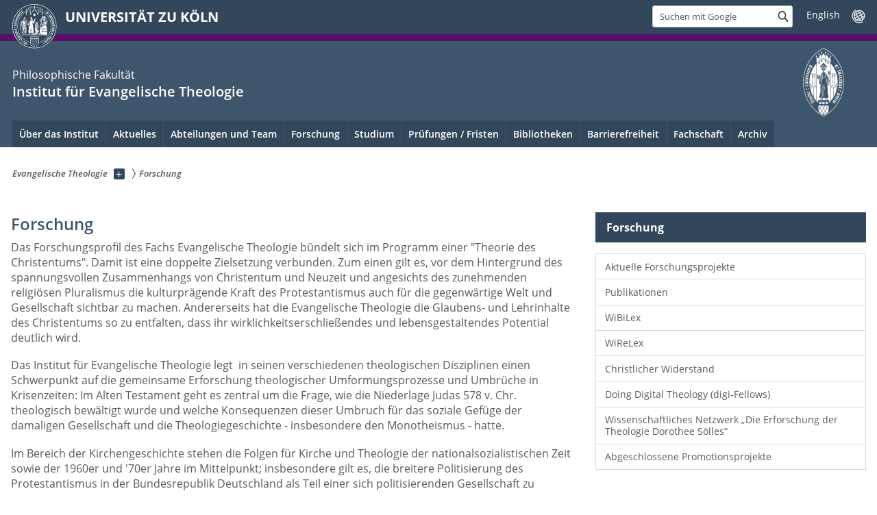

--- FILE ---
content_type: text/html; charset=utf-8
request_url: https://evtheol.phil-fak.uni-koeln.de/forschung
body_size: 8630
content:
<!DOCTYPE html>
<html class="no-js" xmlns="http://www.w3.org/1999/xhtml" lang="de-DE">
<head>

<meta charset="utf-8">
<!-- 
	This website is powered by TYPO3 - inspiring people to share!
	TYPO3 is a free open source Content Management Framework initially created by Kasper Skaarhoj and licensed under GNU/GPL.
	TYPO3 is copyright 1998-2026 of Kasper Skaarhoj. Extensions are copyright of their respective owners.
	Information and contribution at https://typo3.org/
-->



<title>Forschung</title>
<meta name="generator" content="TYPO3 CMS">


<link rel="stylesheet" href="/typo3conf/ext/uzk2015/Resources/Public/Css/dist/style.min.css?1741883245" media="all">
<link rel="stylesheet" href="/typo3conf/ext/uzk2015/Resources/Public/Css/uzkerweiterungen.css?1741883245" media="all">
<link rel="stylesheet" href="/typo3conf/ext/uzk2015/Resources/Public/Css/griderweiterungen.css?1741883245" media="all">
<link rel="stylesheet" href="/typo3conf/ext/uzk2015/Resources/Public/Css/searchresult.css?1741883245" media="all">
<link rel="stylesheet" href="/typo3conf/ext/uzk2015/Resources/Public/Css/accordion.css?1741883245" media="all">
<link rel="stylesheet" href="/typo3conf/ext/powermail/Resources/Public/Css/Basic.css?1753196471" media="all">
<link rel="stylesheet" href="/typo3conf/ext/uzk2015/Resources/Public/Css/powermail.3.css?1741883245" media="all">
<link rel="stylesheet" href="/typo3conf/ext/uzk2015/Resources/Public/Css/ns_twitter.css?1741883245" media="all">



<script src="/typo3conf/ext/uzk2015/Resources/Public/Js/FileSaver.min.js?1741883245"></script>
<script src="/typo3conf/ext/uzk2015/Resources/Public/Js/jsbiblio.js?1741883245"></script>
<script src="/typo3conf/ext/uzk2015/Resources/Public/Js/autocomplete.js?1741883245"></script>


<meta name="viewport" content="width=device-width, initial-scale=1">
    <script>
    var SB_GLOBAL_VARS = SB_GLOBAL_VARS || {};
    SB_GLOBAL_VARS.screenResolutions = [320,480,640,768,1024,1280,1440];
    SB_GLOBAL_VARS.themePath = '/typo3conf/ext/uzk2015/Resources/Public/';
    </script>
        <link rel="shortcut icon" href="/typo3conf/ext/uzk2015/Resources/Public/img/icons/favicons/uzk/favicon.ico">
    <link rel="apple-touch-icon" sizes="57x57" href="/typo3conf/ext/uzk2015/Resources/Public/img/icons/favicons/uzk/apple-touch-icon-57x57.png">
    <link rel="apple-touch-icon" sizes="114x114" href="/typo3conf/ext/uzk2015/Resources/Public/img/icons/favicons/uzk/apple-touch-icon-114x114.png">
    <link rel="apple-touch-icon" sizes="72x72" href="/typo3conf/ext/uzk2015/Resources/Public/img/icons/favicons/uzk/apple-touch-icon-72x72.png">
    <link rel="apple-touch-icon" sizes="144x144" href="/typo3conf/ext/uzk2015/Resources/Public/img/icons/favicons/uzk/apple-touch-icon-144x144.png">
    <link rel="apple-touch-icon" sizes="60x60" href="/typo3conf/ext/uzk2015/Resources/Public/img/icons/favicons/uzk/apple-touch-icon-60x60.png">
    <link rel="apple-touch-icon" sizes="120x120" href="/typo3conf/ext/uzk2015/Resources/Public/img/icons/favicons/uzk/apple-touch-icon-120x120.png">
    <link rel="apple-touch-icon" sizes="76x76" href="/typo3conf/ext/uzk2015/Resources/Public/img/icons/favicons/uzk/apple-touch-icon-76x76.png">
    <link rel="apple-touch-icon" sizes="152x152" href="/typo3conf/ext/uzk2015/Resources/Public/img/icons/favicons/uzk/apple-touch-icon-152x152.png">
    <link rel="icon" type="image/png" href="/typo3conf/ext/uzk2015/Resources/Public/img/icons/favicons/uzk/favicon-192x192.png" sizes="192x192">
    <link rel="icon" type="image/png" href="/typo3conf/ext/uzk2015/Resources/Public/img/icons/favicons/uzk/favicon-160x160.png" sizes="160x160">
    <link rel="icon" type="image/png" href="/typo3conf/ext/uzk2015/Resources/Public/img/icons/favicons/uzk/favicon-96x96.png" sizes="96x96">
    <link rel="icon" type="image/png" href="/typo3conf/ext/uzk2015/Resources/Public/img/icons/favicons/uzk/favicon-16x16.png" sizes="16x16">
    <link rel="icon" type="image/png" href="/typo3conf/ext/uzk2015/Resources/Public/img/icons/favicons/uzk/favicon-32x32.png" sizes="32x32"> 
    <noscript>
    <link rel="stylesheet" type="text/css" href="/typo3conf/ext/uzk2015/Resources/Public/Css/dist/icons.min.css">
    </noscript>    
    <script src="/typo3conf/ext/uzk2015/Resources/Public/Js/vendor/exclude/modernizr.min.js"></script>
      <link rel="preload" href="/typo3conf/ext/uzk2015/Resources/Public/img/icons/svg/departmentlogos/med2.svg" as="image">
      <link rel="preload" href="/typo3conf/ext/uzk2015/Resources/Public/img/icons/svg/departmentlogos/phil2.svg" as="image">

      <link rel="preload" href="/typo3conf/ext/uzk2015/Resources/Public/img/icons/svg/dist/svg-sprite.min.svg" as="image">
      <link rel="preload" href="/typo3conf/ext/uzk2015/Resources/Public/img/icons/svg/instagram.svg#instagram" as="image">
      <link rel="preload" href="/typo3conf/ext/uzk2015/Resources/Public/img/icons/svg/itunes.svg" as="image">
      <link rel="preload" href="/typo3conf/ext/uzk2015/Resources/Public/img/icons/svg/linkedin.svg" as="image">
      
<!-- Matomo -->
      <script>
      
      var _paq = window._paq || [];
      _paq.push(['disableCookies']);
      
      
      
      
      _paq.push(['trackPageView']);
      _paq.push(['enableLinkTracking']);
      (function() {
	var u="https://matomo.rrz.uni-koeln.de/";
	_paq.push(['setTrackerUrl', u+'matomo.php']);
	_paq.push(['setSiteId', '2786']);
	var d=document, g=d.createElement('script'), s=d.getElementsByTagName('script')[0];
/*
	g.type='text/javascript'; 
*/
g.async=true; g.defer=true; g.src=u+'matomo.js'; s.parentNode.insertBefore(g,s);
      })();
      </script>
<!-- End Matomo Code -->


  


<script>hljs.initHighlightingOnLoad();</script>
</head>
<body class="uzk15__subsite default" id="p16962_0">
<noscript>Die Seiten der Universität zu Köln sind auf die Verwendung mit JavaScript optimiert. Um alle Funktionen nutzen zu können, aktivieren Sie bitte JavaScript in Ihrem Browser.</noscript><div class="uzk15__overlay uzk15__invisible"></div>
<header class="uzk15__mainheader uzk15__phil" ><a href="#contentstart" class="uzk15__jumpinvisible">zum Inhalt springen</a><div class="uzk15__headerwrapper"><!--- Desktop Sticky Header Template Start -->
			  <script id="uzk15__stickyheaderdesktoptemplate" type="text/template">
               <div class="uzk15__headerdesktop uzk15__desktop_sticky uzk15__displaynone">
                <div class="uzk15__mainwrapper">
                 <div class="uzk15__grid_100 uzk15__flexcontainer"><div class="uzk15_headerlogo"><a href="https://uni-koeln.de" title="UNIVERSITÄT ZU KÖLN" class="uzk15__iconlink"><h1>UNIVERSITÄT ZU KÖLN</h1></a></div><div class="uzk15_contentright"><a href="#" class="uzk15__backtomain">zum Seitenanfang</a>




<form action="https://www.uni-koeln.de/google-suche" role="search" class="uzk15__search uzk15__standardsearchform uzk15__webforms">
  <label for="headermainsearch" id="headermainsearchlabel">
    <span class="uzk15__invisible">
      Suchbegriff eingeben
    </span>
  </label>
  <input type="search" id="headermainsearch" name="q" value=""
	 placeholder='Suchen mit Google'
	 aria-labelledby="headermainsearchlabel">
  

   
  
  
  
  
  
  
  
  <button type="submit" class="button">     
    <span class="uzk15__invisible">Finden</span>
    <span class="uzk15__icon uzk15__icon-search">
      <svg>
        <use xmlns:xlink="http://www.w3.org/1999/xlink" xlink:href="/typo3conf/ext/uzk2015/Resources/Public/img/icons/svg/dist/svg-sprite.min.svg#lupe"></use>
      </svg>
    </span>
  </button>
</form>


  <div class="uzk15__languageselectwrapper debug"><form action="#" class="uzk15__languageselectboxform uzk15__webforms"><p class="uzk15__customdropdowncontainer uzk15__linkdropdown"><label for="languageselector" class="uzk15__invisible" id="languageselector_label">
              Sprache wechseln
            </label><span class="uzk15__selectstyle"><select id="languageselector" name="languageselector" aria-labelledby="languageselector_label"><option debug="0: fake" value="" disabled selected style="display:none;">
                  English</option><option debug="1:l1 - non-active, most relevant"
                  value="/en/research">English
                </option></select></span></p><button class="uzk15__jsinvisible" type="submit">
            Abschicken
          </button></form></div>

</div></div>
                </div>
               </div>
			  </script>
	<!--- Desktop Sticky Header Template End --><!-- Mobile Templates Start --><script id="uzk15__headermobiletemplate" type="text/template">
	      <div class="uzk15__headermobile">
	        <div class="uzk15__mainwrapper"><div class="uzk15__grid_100 uzk15__flexcontainer"><h1><a href="https://uni-koeln.de" rel="start" title="UNIVERSITÄT ZU KÖLN">UNIVERSITÄT ZU KÖLN</a></h1>    <ul class="uzk15__menu">
      <li>
       <a href="#" class="uzk15__iconlink uzk15__mobilesearch-toggle">
        <span class="uzk15__icon uzk15__icon-lupe">
         <svg class="uzk15__svg-lupe">
          <use xlink:href="/typo3conf/ext/uzk2015/Resources/Public/img/icons/svg/dist/svg-sprite.min.svg#lupe"></use>
         </svg>
        </span>
        <span class="uzk15__invisible">Suchen mit Google</span>
       </a>
       <a href="#" class="uzk15__iconlink uzk15__invisible uzk15__mobilesearch-toggle" aria-haspopup="true">
        <span class="uzk15__icon uzk15__icon-schliessen">
         <svg class="uzk15__svg-schliessen">
          <use xlink:href="/typo3conf/ext/uzk2015/Resources/Public/img/icons/svg/dist/svg-sprite.min.svg#schliessen"></use>
         </svg>
        </span>
        <span class="uzk15__invisible">Suche schließen</span>
       </a>
      </li>
      <li>
       <a href="#" class="uzk15__iconlink uzk15__mobilenavigationbutton" aria-haspopup="true">
        <span class="uzk15__icon uzk15__icon-hamburger">
         <svg class="uzk15__svg-hamburger">
          <use xlink:href="/typo3conf/ext/uzk2015/Resources/Public/img/icons/svg/dist/svg-sprite.min.svg#hamburger"></use>
         </svg>
        </span>
        <span class="uzk15__invisible">Menü</span>
       </a>
      </li>
    </ul></div><div class="uzk15__invisible uzk15__grid_100 uzk15__mobilesearch-wrapper">




<form action="https://www.uni-koeln.de/google-suche" role="search" class="uzk15__search uzk15__standardsearchform uzk15__webforms">
  <label for="headermainsearch" id="headermainsearchlabel">
    <span class="uzk15__invisible">
      Suchbegriff eingeben
    </span>
  </label>
  <input type="search" id="headermainsearch" name="q" value=""
	 placeholder='Suchen mit Google'
	 aria-labelledby="headermainsearchlabel">
  

   
  
  
  
  
  
  
  
  <button type="submit" class="button">     
    <span class="uzk15__invisible">Finden</span>
    <span class="uzk15__icon uzk15__icon-search">
      <svg>
        <use xmlns:xlink="http://www.w3.org/1999/xlink" xlink:href="/typo3conf/ext/uzk2015/Resources/Public/img/icons/svg/dist/svg-sprite.min.svg#lupe"></use>
      </svg>
    </span>
  </button>
</form>
</div></div>
	      </div>
	    </script><script id="uzk15__mainnavigationmobiletemplate" type="text/template">
	    <div class="uzk15__mainnavigationmobile uzk15__pushedoutside">
	      <div class="uzk15__mainnavigationwrapper">
                <div class="uzk15__grid_100"><div class="uzk15__navigationtop"><div class="uzk15__breadcrumbs"><nav><h2 id="uzk15__mobilebreadcrumbslabel" class="uzk15__invisible">Sie sind hier:</h2><ul aria-describedby="uzk15__mobilebreadcrumbslabel"><li><a href="/" target="_top"><span>Evangelische Theologie</span>
					 <span class="uzk15__icon uzk15__icon-trenner_breadcrumb">
					  <svg class="uzk15__svg-trenner_breadcrumb">
                       <use xlink:href="/typo3conf/ext/uzk2015/Resources/Public/img/icons/svg/dist/svg-sprite.min.svg#trenner_breadcrumb"></use>
					  </svg>
					 </span></a></li><li><a href="/forschung" target="_top"><span>Forschung</span>
					 <span class="uzk15__icon uzk15__icon-trenner_breadcrumb">
					  <svg class="uzk15__svg-trenner_breadcrumb">
                       <use xlink:href="/typo3conf/ext/uzk2015/Resources/Public/img/icons/svg/dist/svg-sprite.min.svg#trenner_breadcrumb"></use>
					  </svg>
					 </span></a></li></ul></nav></div>      <a href="#" class="uzk15__iconlink uzk15__mobilenavigationbutton">
      <span class="uzk15__icon uzk15__icon-schliessen">
           <svg class="uzk15__svg-schliessen">
            <use xlink:href="/typo3conf/ext/uzk2015/Resources/Public/img/icons/svg/dist/svg-sprite.min.svg#schliessen"></use>
           </svg>
      </span>
      <span class="uzk15__invisible">Schließen</span>
      </a></div><div class="uzk15__currentpagetitle"><h1>Forschung</h1></div><nav ><h2 class="uzk15__invisible">Hauptnavigation</h2><ul class="uzk15__mainnavigationlist"><li><a href="/forschung/aktuelle-forschungsprojekte" target="_self">Aktuelle Forschungsprojekte</a></li><li><a href="/forschung/publikationen" target="_self">Publikationen</a></li><li><a href="/forschung/wibilex" target="_self">WiBiLex</a></li><li><a href="/forschung/wirelex" target="_self">WiReLex</a></li><li><a href="/forschung/christlicher-widerstand" target="_self">Christlicher Widerstand</a></li><li><a href="/forschung/doing-digital-theology-digi-fellows" target="_self">Doing Digital Theology (digi-Fellows)</a></li><li><a href="/forschung/wissenschaftliches-netzwerk-die-erforschung-der-theologie-dorothee-soelles" target="_self">Wissenschaftliches Netzwerk „Die Erforschung der Theologie Dorothee Sölles“</a></li><li><a href="/forschung/abgeschlossene-promotionsprojekte" target="_self">Abgeschlossene Promotionsprojekte</a></li></ul></nav><div class="uzk15__subsitelanguageselect">

  <div class="uzk15__languageselectwrapper debug"><form action="#" class="uzk15__languageselectboxform uzk15__webforms"><p class="uzk15__customdropdowncontainer uzk15__linkdropdown"><label for="languageselector" class="uzk15__invisible" id="languageselector_label">
              Sprache wechseln
            </label><span class="uzk15__selectstyle"><select id="languageselector" name="languageselector" aria-labelledby="languageselector_label"><option debug="0: fake" value="" disabled selected style="display:none;">
                  English</option><option debug="1:l1 - non-active, most relevant"
                  value="/en/research">English
                </option></select></span></p><button class="uzk15__jsinvisible" type="submit">
            Abschicken
          </button></form></div>

</div></div>
	      </div>
	    </div>
	  </script><!-- Mobile Templates End --><div class="uzk15__headerdesktop"><div class="uzk15__mainwrapper"><div class="uzk15__grid_100 uzk15__flexcontainer"><div class="uzk15_headerlogo_wrapper"><div class="uzk15_headerlogo"><a href="https://uni-koeln.de" target="_top" rel="start" title="UNIVERSITÄT ZU KÖLN" class="uzk15__iconlink"><span class="uzk15__icon uzk15__icon-uzk">
           <svg class="uzk15__svg-uzk">
            <use xlink:href="/typo3conf/ext/uzk2015/Resources/Public/img/icons/svg/dist/svg-sprite.min.svg#uzk"></use>
           </svg>
          </span>
        <h1>UNIVERSITÄT ZU KÖLN</h1></a></div></div><div class="uzk15_contentright">




<form action="https://www.uni-koeln.de/google-suche" role="search" class="uzk15__search uzk15__standardsearchform uzk15__webforms">
  <label for="headermainsearch" id="headermainsearchlabel">
    <span class="uzk15__invisible">
      Suchbegriff eingeben
    </span>
  </label>
  <input type="search" id="headermainsearch" name="q" value=""
	 placeholder='Suchen mit Google'
	 aria-labelledby="headermainsearchlabel">
  

   
  
  
  
  
  
  
  
  <button type="submit" class="button">     
    <span class="uzk15__invisible">Finden</span>
    <span class="uzk15__icon uzk15__icon-search">
      <svg>
        <use xmlns:xlink="http://www.w3.org/1999/xlink" xlink:href="/typo3conf/ext/uzk2015/Resources/Public/img/icons/svg/dist/svg-sprite.min.svg#lupe"></use>
      </svg>
    </span>
  </button>
</form>


  <div class="uzk15__languageselectwrapper debug"><form action="#" class="uzk15__languageselectboxform uzk15__webforms"><p class="uzk15__customdropdowncontainer uzk15__linkdropdown"><label for="languageselector" class="uzk15__invisible" id="languageselector_label">
              Sprache wechseln
            </label><span class="uzk15__selectstyle"><select id="languageselector" name="languageselector" aria-labelledby="languageselector_label"><option debug="0: fake" value="" disabled selected style="display:none;">
                  English</option><option debug="1:l1 - non-active, most relevant"
                  value="/en/research">English
                </option></select></span></p><button class="uzk15__jsinvisible" type="submit">
            Abschicken
          </button></form></div>

</div></div></div></div><div class="uzk15__contentwrapper">
	    <div class="uzk15__mainwrapper">
	      <div class="uzk15__grid_100 uzk15__flexcontainer"><div class="uzk15__content"><h2><span class="uzk15__break uzk15__small uzk15__tinymobile"><a href="https://phil-fak.uni-koeln.de">Philosophische Fakultät</a></span><a href="/" target="_self">Institut für Evangelische Theologie</a></h2>		<div class="uzk15__svgsignet">
		  <a href="https://phil-fak.uni-koeln.de" class="uzk15__iconlink">
		    <span class="uzk15__icon uzk15__icon-phil">
		      <svg class="uzk15__svg-phil">
		        <use xmlns:xlink="http://www.w3.org/1999/xlink" xlink:href="/typo3conf/ext/uzk2015/Resources/Public/img/icons/svg/departmentlogos/phil2.svg#phil"/>
		      </svg>
		    </span>
		  </a>
		</div></div><nav class="uzk15__mainnavigation"  id="mainnavigation"><h2 class="uzk15__invisible">Hauptnavigation. Hinweis: bitte verwenden Sie Tab um die Menüpunkte anzuspringen.</h2><ul class="uzk15__firstlevellinks" role="menubar"><li class="uzk15__topleveldirektlink"><a href="/ueber-das-institut" target="_self" role="menuitem" aria-haspopup="false" class="uzk15__overviewlink">Über das Institut</a></li><li class="uzk15__topleveldirektlink"><a href="/aktuelles" target="_self" role="menuitem" aria-haspopup="false" class="uzk15__overviewlink">Aktuelles</a></li><li class="uzk15__toplevelflyout">
				  <a href="#" role="menuitem" aria-haspopup="true" >Abteilungen und Team</a>
				  <div class="uzk15__flyoutwrapper uzk15__pushedout"><div class="uzk15__flyouttop"><a href="/abteilungen-und-team" target="_self" class="uzk15__overviewlink">Zur Übersichtsseite&nbsp;Abteilungen und Team</a>				  <a class="uzk15__iconlink uzk15__navigationtoggle" href="#" title="Menü schließen">
                <span class="uzk15__invisible">Menü schließen</span>
                   <span class="uzk15__icon uzk15__icon-schliessen">
                    <svg class="uzk15__svg-schliessen">
				     <use xlink:href="/typo3conf/ext/uzk2015/Resources/Public/img/icons/svg/dist/svg-sprite.min.svg#schliessen"/>
                    </svg>
                   </span>
                  </a>
				 </div><ul class="uzk15__section uzk15__pagelinks uzk15__links"><li><a href="/abteilungen-und-team/professorinnen" target="_self">Professor*innen</a><ul class="uzk15__subpagelinks"><li><a href="/abteilungen-und-team/abteilungen/kirchengeschichte/prof-dr-gisa-bauer" target="_self">Prof. Dr. Gisa Bauer</a></li><li><a href="/abteilungen-und-team/abteilungen/religionspaedagogik/prof-dr-heike-lindner" target="_self">Prof. Dr. Heike Lindner</a></li><li><a href="/abteilungen-und-team/abteilungen/altes-und-neues-testament/prof-dr-heidrun-mader-nt" target="_self">Prof. Dr. Heidrun Mader</a></li><li><a href="/abteilungen-und-team/abteilungen/systematische-theologie/prof-dr-folkart-wittekind" target="_self">Prof. Dr. Folkart Wittekind</a></li></ul></li><li><a href="/abteilungen-und-team/wissenschaftlicher-mittelbau" target="_self">Wissenschaftlicher Mittelbau</a><ul class="uzk15__subpagelinks"><li><a href="/abteilungen-und-team/abteilungen/religionspaedagogik/wm-tabea-georgi" target="_self">Tabea Georgi</a></li><li><a href="/abteilungen-und-team/abteilungen/altes-und-neues-testament/dr-joseph-longarino" target="_self">Dr. Joseph Longarino</a></li><li><a href="/abteilungen-und-team/abteilungen/kirchengeschichte/wm-frank-seifert" target="_self">Frank Seifert</a></li><li><a href="/abteilungen-und-team/abteilungen/systematische-theologie/dr-julius-trugenberger" target="_self">Dr. Julius Trugenberger</a></li></ul></li><li><a href="/abteilungen-und-team/lehrbeauftragte" target="_self">Lehrbeauftragte</a></li><li><a href="/institut/dienststellen-oeffnungszeiten" target="_self">Geschäftszimmer</a></li><li><a href="/abteilungen-und-team/studentische-hilfskraefte" target="_self">Studentische Hilfskräfte</a></li><li><a href="/abteilungen-und-team/liste-a-bis-z" target="_self">Liste A bis Z</a></li></ul></div>
				 </li><li class="uzk15__toplevelflyout">
				  <a href="#" role="menuitem" aria-haspopup="true" >Forschung</a>
				  <div class="uzk15__flyoutwrapper uzk15__pushedout"><div class="uzk15__flyouttop"><a href="/forschung" target="_self" class="uzk15__overviewlink">Zur Übersichtsseite&nbsp;Forschung</a>				  <a class="uzk15__iconlink uzk15__navigationtoggle" href="#" title="Menü schließen">
                <span class="uzk15__invisible">Menü schließen</span>
                   <span class="uzk15__icon uzk15__icon-schliessen">
                    <svg class="uzk15__svg-schliessen">
				     <use xlink:href="/typo3conf/ext/uzk2015/Resources/Public/img/icons/svg/dist/svg-sprite.min.svg#schliessen"/>
                    </svg>
                   </span>
                  </a>
				 </div><ul class="uzk15__section uzk15__pagelinks uzk15__links"><li><a href="/forschung/aktuelle-forschungsprojekte" target="_self">Aktuelle Forschungsprojekte</a></li><li><a href="/forschung/publikationen" target="_self">Publikationen</a></li><li><a href="/forschung/wibilex" target="_self">WiBiLex</a></li><li><a href="/forschung/wirelex" target="_self">WiReLex</a></li><li><a href="/forschung/christlicher-widerstand" target="_self">Christlicher Widerstand</a></li><li><a href="/forschung/doing-digital-theology-digi-fellows" target="_self">Doing Digital Theology (digi-Fellows)</a></li><li><a href="/forschung/wissenschaftliches-netzwerk-die-erforschung-der-theologie-dorothee-soelles" target="_self">Wissenschaftliches Netzwerk „Die Erforschung der Theologie Dorothee Sölles“</a></li><li><a href="/forschung/abgeschlossene-promotionsprojekte" target="_self">Abgeschlossene Promotionsprojekte</a><ul class="uzk15__subpagelinks"><li><a href="/forschung/abgeschlossene-promotionsprojekte/dr-lea-kristina-behrens" target="_self">Dr. Lea-Kristina Behrens</a></li><li><a href="/forschung/abgeschlossene-promotionsprojekte/dr-karl-brauer" target="_self">Dr. Karl Brauer</a></li><li><a href="/forschung/abgeschlossene-promotionsprojekte" target="_self">Dr. Lennart Jentsch</a></li><li><a href="/forschung/abgeschlossene-promotionsprojekte/dr-karin-oehlmann" target="_self">Dr. Karin Oehlmann</a></li></ul></li></ul></div>
				 </li><li class="uzk15__toplevelflyout">
				  <a href="#" role="menuitem" aria-haspopup="true" >Studium</a>
				  <div class="uzk15__flyoutwrapper uzk15__pushedout"><div class="uzk15__flyouttop"><a href="/studium" target="_self" class="uzk15__overviewlink">Zur Übersichtsseite&nbsp;Studium</a>				  <a class="uzk15__iconlink uzk15__navigationtoggle" href="#" title="Menü schließen">
                <span class="uzk15__invisible">Menü schließen</span>
                   <span class="uzk15__icon uzk15__icon-schliessen">
                    <svg class="uzk15__svg-schliessen">
				     <use xlink:href="/typo3conf/ext/uzk2015/Resources/Public/img/icons/svg/dist/svg-sprite.min.svg#schliessen"/>
                    </svg>
                   </span>
                  </a>
				 </div><ul class="uzk15__section uzk15__pagelinks uzk15__links"><li><a href="/pruefungen-fristen" target="_self">1) Prüfungen</a></li><li><a href="/studium/2-modulhandbuecher-und-merkblaetter" target="_self">2) Modulhandbücher und Merkblätter</a></li><li><a href="/studium/3-studienberatung-und-anerkennung-von-studienleistungen" target="_self">3) Studienberatung und Anerkennung von Studienleistungen</a></li><li><a href="/studium/4-formulare-zur-anerkennung-von-studienleistungen" target="_self">4) Formulare zur Anerkennung von Studienleistungen</a></li><li><a href="/studium/5-vorlesungsverzeichnisse" target="_self">5) Vorlesungsverzeichnisse</a></li><li><a href="/studium/6-zu-schriftlichen-hausarbeiten" target="_self">6) Zu schriftlichen Hausarbeiten</a></li><li><a href="/abteilungen-und-team" target="_self">7) Sprechzeiten</a></li><li><a href="/studium/8-voraussetzungen-alte-sprachen-vokation" target="_self">8) Voraussetzungen (Alte Sprachen / Vokation)</a></li><li><a href="/studium/9-studium-mit-kind" target="_self">9) Studium mit Kind</a></li><li><a href="/studium/10-weitere-beratungen" target="_self">10) Weitere Beratungen</a></li><li><a href="/studium/11-promotionsstudiengang" target="_self">11) Promotionsstudiengang</a></li></ul></div>
				 </li><li class="uzk15__toplevelflyout">
				  <a href="#" role="menuitem" aria-haspopup="true" >Prüfungen / Fristen</a>
				  <div class="uzk15__flyoutwrapper uzk15__pushedout"><div class="uzk15__flyouttop"><a href="/pruefungen-fristen" target="_self" class="uzk15__overviewlink">Zur Übersichtsseite&nbsp;Prüfungen / Fristen</a>				  <a class="uzk15__iconlink uzk15__navigationtoggle" href="#" title="Menü schließen">
                <span class="uzk15__invisible">Menü schließen</span>
                   <span class="uzk15__icon uzk15__icon-schliessen">
                    <svg class="uzk15__svg-schliessen">
				     <use xlink:href="/typo3conf/ext/uzk2015/Resources/Public/img/icons/svg/dist/svg-sprite.min.svg#schliessen"/>
                    </svg>
                   </span>
                  </a>
				 </div><ul class="uzk15__section uzk15__pagelinks uzk15__links"><li><a href="/pruefungen-fristen/anmeldeformulare" target="_self">Anmeldeformulare</a></li><li><a href="/pruefungen-fristen/informationen-zu-fristen-und-zur-aktuellen-pruefungsphase" target="_self">Informationen zu Fristen und zur aktuellen Prüfungsphase</a></li></ul></div>
				 </li><li class="uzk15__toplevelflyout">
				  <a href="#" role="menuitem" aria-haspopup="true" >Bibliotheken</a>
				  <div class="uzk15__flyoutwrapper uzk15__pushedout"><div class="uzk15__flyouttop"><a href="/bibliotheken" target="_self" class="uzk15__overviewlink">Zur Übersichtsseite&nbsp;Bibliotheken</a>				  <a class="uzk15__iconlink uzk15__navigationtoggle" href="#" title="Menü schließen">
                <span class="uzk15__invisible">Menü schließen</span>
                   <span class="uzk15__icon uzk15__icon-schliessen">
                    <svg class="uzk15__svg-schliessen">
				     <use xlink:href="/typo3conf/ext/uzk2015/Resources/Public/img/icons/svg/dist/svg-sprite.min.svg#schliessen"/>
                    </svg>
                   </span>
                  </a>
				 </div><ul class="uzk15__section uzk15__pagelinks uzk15__links"><li><a href="/bibliotheken/bibliothek-des-instituts-fuer-evangelische-theologie-wilhelm-backhaus-strasse-1a" target="_self">Bibliothek des Instituts für Evangelische Theologie (Wilhelm-Backhaus-Straße 1a)</a></li><li><a href="/bibliotheken/gemeinsame-bibliothek-der-institute-fuer-evangelische-und-katholische-theologie-klosterstrasse-79e" target="_self">Gemeinsame Bibliothek der Institute für Evangelische und Katholische Theologie (Klosterstraße 79e)</a></li></ul></div>
				 </li><li class="uzk15__topleveldirektlink"><a href="/barrierefreiheit" target="_self" role="menuitem" aria-haspopup="false" class="uzk15__overviewlink">Barrierefreiheit</a></li><li class="uzk15__topleveldirektlink"><a href="/fachschaft" target="_self" role="menuitem" aria-haspopup="false" class="uzk15__overviewlink">Fachschaft</a></li><li class="uzk15__toplevelflyout">
				  <a href="#" role="menuitem" aria-haspopup="true" >Archiv</a>
				  <div class="uzk15__flyoutwrapper uzk15__pushedout"><div class="uzk15__flyouttop"><a href="/archiv" target="_self" class="uzk15__overviewlink">Zur Übersichtsseite&nbsp;Archiv</a>				  <a class="uzk15__iconlink uzk15__navigationtoggle" href="#" title="Menü schließen">
                <span class="uzk15__invisible">Menü schließen</span>
                   <span class="uzk15__icon uzk15__icon-schliessen">
                    <svg class="uzk15__svg-schliessen">
				     <use xlink:href="/typo3conf/ext/uzk2015/Resources/Public/img/icons/svg/dist/svg-sprite.min.svg#schliessen"/>
                    </svg>
                   </span>
                  </a>
				 </div><ul class="uzk15__section uzk15__pagelinks uzk15__links"><li><a href="/archiv/vergangene-veranstaltungen" target="_self">Vergangene Veranstaltungen</a></li></ul></div>
				 </li></ul><a href="#contentstart" class="uzk15__jumpinvisible">zum Inhalt springen</a><a href="#subnavigation" class="uzk15__jumpinvisible">zum Menü der Unterseiten springen</a></nav></div>
	    </div>
	  </div></div></header>
<div class="uzk15__contentwrapper">
  <div class="uzk15__mainwrapper">
    <div class="uzk15__aheadcontent" id="contentstart"><div class="uzk15__grid_100"><nav  class="uzk15__breadcrumbs uzk15__clearfix"><h2 id="uzk15__mainbreadcrumbslabel" class="uzk15__invisible">Sie sind hier:</h2><ul aria-describedby="uzk15__mainbreadcrumbslabel" class="uzk15__breadcrumbslist"><li><a href="/" target="_top" class="uzk15__link"><span>Evangelische Theologie</span></a>
	<a href="#navcount15044" class="uzk15__subnav" title="Unterseiten anzeigen" aria-haspopup="true" aria-expanded="false">
	<span class="uzk15__plus"></span>
	<span class="uzk15__invisible">Unterseiten anzeigen</span></a><ul class="uzk15__aditionallinks" id="navcount15044"><li><a href="/ueber-das-institut" target="_top">Über das Institut</a></li><li><a href="/aktuelles" target="_top">Aktuelles</a></li><li><a href="/abteilungen-und-team" target="_top">Abteilungen und Team</a></li><li><a href="/forschung" target="_top">Forschung</a></li><li><a href="/studium" target="_top">Studium</a></li><li><a href="/pruefungen-fristen" target="_top">Prüfungen / Fristen</a></li><li><a href="/bibliotheken" target="_top">Bibliotheken</a></li><li><a href="/barrierefreiheit" target="_top">Barrierefreiheit</a></li><li><a href="/fachschaft" target="_top">Fachschaft</a></li><li><a href="/archiv" target="_top">Archiv</a></li></ul></li><li><a href="/forschung" target="_top" class="uzk15__link"><strong>Forschung</strong></a><ul class="uzk15__aditionallinks" id="navcount16962"><li><a href="/forschung/aktuelle-forschungsprojekte" target="_top">Aktuelle Forschungsprojekte</a></li><li><a href="/forschung/publikationen" target="_top">Publikationen</a></li><li><a href="/forschung/wibilex" target="_top">WiBiLex</a></li><li><a href="/forschung/wirelex" target="_top">WiReLex</a></li><li><a href="/forschung/christlicher-widerstand" target="_top">Christlicher Widerstand</a></li><li><a href="/forschung/doing-digital-theology-digi-fellows" target="_top">Doing Digital Theology (digi-Fellows)</a></li><li><a href="/forschung/wissenschaftliches-netzwerk-die-erforschung-der-theologie-dorothee-soelles" target="_top">Wissenschaftliches Netzwerk „Die Erforschung der Theologie Dorothee Sölles“</a></li><li><a href="/forschung/abgeschlossene-promotionsprojekte" target="_top">Abgeschlossene Promotionsprojekte</a></li></ul></li></ul></nav></div></div>
    <main id="contentstart" class="uzk15__maincontent" >
	<!--  CONTENT ELEMENT, uid:72810/textpic [begin] -->
		<!-- frame_class:default--><!-- beginn des elementes --><div class="uzk15__seperator"></div><div class="uzk15__grid_100 uzk15__defaultgrid default uzk15__space_before_" ><h2 id="c72810" class="uzk15__standard_h2 uzk15_header_">Forschung</h2></div><div class="uzk15__seperator"></div>
		<!--  Text: [begin] -->
			<div class="uzk15__editorblock default "><div><p class="bodytext">Das Forschungsprofil des Fachs Evangelische Theologie bündelt sich im Programm einer "Theorie des Christentums". Damit ist eine doppelte Zielsetzung verbunden. Zum einen gilt es, vor dem Hintergrund des spannungsvollen Zusammenhangs von Christentum und Neuzeit und angesichts des zunehmenden religiösen Pluralismus die kulturprägende Kraft des Protestantismus auch für die gegenwärtige Welt und Gesellschaft sichtbar zu machen. Andererseits hat die Evangelische Theologie die Glaubens- und Lehrinhalte des Christentums so zu entfalten, dass ihr wirklichkeitserschließendes und lebensgestaltendes Potential deutlich wird.</p></div><div><p class="bodytext">Das Institut für Evangelische Theologie legt &nbsp;in seinen verschiedenen theologischen Disziplinen einen Schwerpunkt auf die gemeinsame Erforschung theologischer Umformungsprozesse und Umbrüche in Krisenzeiten: Im Alten Testament geht es zentral um die Frage, wie die Niederlage Judas 578 v. Chr. theologisch bewältigt wurde und welche Konsequenzen dieser Umbruch für das soziale Gefüge der damaligen Gesellschaft und die Theologiegeschichte - insbesondere den Monotheismus - hatte.&nbsp;</p></div><div><p class="bodytext">Im Bereich der Kirchengeschichte stehen die Folgen für Kirche und Theologie der nationalsozialistischen Zeit sowie der 1960er und '70er Jahre im Mittelpunkt; insbesondere gilt es, die breitere Politisierung des Protestantismus in der Bundesrepublik Deutschland als Teil einer sich politisierenden Gesellschaft zu untersuchen und Wechselwirkungen wie Besonderheiten aufzuzeigen.&nbsp;</p></div><div><p class="bodytext">Vor dem Hintergrund der tiefgreifenden Sprach- und Plausibilitätskrise der Gegenwart untersucht die Systematische Theologie die tiefgreifenden Umformungsprozesse, denen das Christentum mit dem Übergang in die Neuzeit ausgesetzt ist, um so das Bewusstsein zu schärfen für die historisch gewachsene Vielfalt der eigenen Überlieferungsbestände und die Aufgabe ihrer kritisch-konstruktiven Reformulierung unter den Bedingungen der Moderne.&nbsp;</p></div><div><p class="bodytext">Die Religionspädagogik erforscht die religiösen Lernprozesse in ihrer Interdependenz schulischen, familiären, gemeindlichen und gesellschaftlichen Lernens. Dabei sind die Situation des weltanschaulichen Pluralismus - insbesondere der veränderte Umgang mit abendländisch-christlicher Tradition - sowie das Verhältnis zu anderen Religionen, besonders zum Islam, wichtig.</p></div></div>
		<!--  Text: [end] -->
			<div class="uzk15__seperator uzk15__space_after_"></div><!-- ende des elementes -->
	<!--  CONTENT ELEMENT, uid:72810/textpic [end] -->
		
	<!--  CONTENT ELEMENT, uid:170460/uzknextlevelteaser [begin] -->
		<!-- frame_class:default--><!-- beginn des elementes --><div class="uzk15__seperator"></div><div class="uzk15__grid_100 uzk15__defaultgrid default uzk15__space_before_" ><h1 id="c170460" class="uzk15__standard_h1 uzk15_header_">Forschung</h1></div><div class="uzk15__seperator"></div>


  

    
      
      
	      
	          <article  class="uzk15__nextlevelteaser uzk15__noimage uzk15__grid_33 uzk15__grid_50_special">	  
          
	      
	      
	      <a href="/forschung/aktuelle-forschungsprojekte" target="_self">
              
          <div class="uzk15__content">
            <h2 class="uzk15__headline twolines">Aktuelle Forschungsprojekte</h2>
          </div>
	      </a>
	      </article>  
      
    
  

    
      
      
	      
	          <article  class="uzk15__nextlevelteaser uzk15__noimage uzk15__grid_33 uzk15__grid_50_special">	  
          
	      
	      
	      <a href="/forschung/publikationen" target="_self">
              
          <div class="uzk15__content">
            <h2 class="uzk15__headline twolines">Publikationen</h2>
          </div>
	      </a>
	      </article>  
      
    
  

    
      
      
	      
	          <article  class="uzk15__nextlevelteaser uzk15__noimage uzk15__grid_33 uzk15__grid_50_special">	  
          
	      
	      
	      <a href="/forschung/wibilex" target="_self">
              
          <div class="uzk15__content">
            <h2 class="uzk15__headline twolines">WiBilex</h2>
          </div>
	      </a>
	      </article>  
      
    
  

    
      
      
	      
	          <article  class="uzk15__nextlevelteaser uzk15__noimage uzk15__grid_33 uzk15__grid_50_special">	  
          
	      
	      
	      <a href="/forschung/wirelex" target="_self">
              
          <div class="uzk15__content">
            <h2 class="uzk15__headline twolines">WiRelex</h2>
          </div>
	      </a>
	      </article>  
      
    
  

    
      
      
	      
	          <article  class="uzk15__nextlevelteaser uzk15__noimage uzk15__grid_33 uzk15__grid_50_special">	  
          
	      
	      
	      <a href="/forschung/christlicher-widerstand" target="_self">
              
          <div class="uzk15__content">
            <h2 class="uzk15__headline twolines">Christlicher Widerstand</h2>
          </div>
	      </a>
	      </article>  
      
    
  

    
      
      
	      
	          <article  class="uzk15__nextlevelteaser uzk15__noimage uzk15__grid_33 uzk15__grid_50_special">	  
          
	      
	      
	      <a href="/forschung/doing-digital-theology-digi-fellows" target="_self">
              
          <div class="uzk15__content">
            <h2 class="uzk15__headline twolines">Doing Digital Theology (digiFellows)</h2>
          </div>
	      </a>
	      </article>  
      
    
  

    
      
      
	      
	          <article  class="uzk15__nextlevelteaser uzk15__noimage uzk15__grid_33 uzk15__grid_50_special">	  
          
	      
	      
	      <a href="/forschung/abgeschlossene-promotionsprojekte" target="_self">
              
          <div class="uzk15__content">
            <h2 class="uzk15__headline twolines">Abgeschlossene Promotionsprojekte</h2>
          </div>
	      </a>
	      </article>  
      
    
  

<!-- ende des elementes -->
	<!--  CONTENT ELEMENT, uid:170460/uzknextlevelteaser [end] -->
		</main>
    <aside class="uzk15__contextinfo" ><div class="uzk15__grid_100"><h2 class="uzk15__contextboxhead"><a href="#contextbox" id="contextboxtrigger">Weitere Informationen</a></h2></div><div id="contextbox" class="uzk15__contextbox"><div class="uzk15__grid_100"><span class="uzk15__invisible">Menü der Unterseiten:</span><div class="uzk15__submenu"><nav class="test2" id="subnavigation"><h2>Forschung</h2><ul role="menu"><li><a href="/forschung/aktuelle-forschungsprojekte" target="_self">Aktuelle Forschungsprojekte</a></li><li><a href="/forschung/publikationen" target="_self">Publikationen</a></li><li><a href="/forschung/wibilex" target="_self">WiBiLex</a></li><li><a href="/forschung/wirelex" target="_self">WiReLex</a></li><li><a href="/forschung/christlicher-widerstand" target="_self">Christlicher Widerstand</a></li><li><a href="/forschung/doing-digital-theology-digi-fellows" target="_self">Doing Digital Theology (digi-Fellows)</a></li><li><a href="/forschung/wissenschaftliches-netzwerk-die-erforschung-der-theologie-dorothee-soelles" target="_self">Wissenschaftliches Netzwerk „Die Erforschung der Theologie Dorothee Sölles“</a></li><li><a href="/forschung/abgeschlossene-promotionsprojekte" target="_self">Abgeschlossene Promotionsprojekte</a></li></ul></nav></div></div></div></aside>
    <div class="uzk15__seperator"></div>
  </div>
  <div class="uzk15__seperator"></div>
 <footer class="uzk15__mainfooter"><div class="uzk15__footersection1"><div class="uzk15__mainwrapper"><div class="uzk15__grid_100"><p class="uzk15__autordatum">Erstellt am:&nbsp;10. April 2013,&nbsp;zuletzt geändert am:&nbsp;19. März 2025</p></div></div></div><div class="uzk15__footersection2">
        <div class="uzk15__mainwrapper">
        <div class="uzk15__grid_100">
        <h2>Funktionen</h2>
        <ul class="uzk15__columnlist"><li><a href="https://webmaster.phil-fak.uni-koeln.de/webmaster">Webmaster-Team der Philosophischen Fakultät</a></li><li><a href="https://matomo.rrz.uni-koeln.de/index.php?module=CoreAdminHome&action=optOut&language=de">Tracking (de/)aktivieren</a></li><li><a href="https://itcc.uni-koeln.de/top/datenschutzhinweise-zu-webstatistiken">Datenschutzhinweise Webstatistiken</a></li></ul>
        </div>
        </div>
        </div><div class="uzk15__footersection3"><div class="uzk15__mainwrapper"><div class="uzk15__grid_100"><h2 class="uzk15__triggerhead"><a href="#footercolumnlist" id="footertrigger">Die Universität zu Köln</a></h2><div class="uzk15__columnlist uzk15__hidebox" id="footerbox"><nav class='uzk15__footercolumn'>
    <h3>Informationen für</h3>
    <ul>
        <li><a href="https://uni-koeln.de/studium" title="Studierende">Studierende</a></li>
        <li><a href="https://studienorientierung.uni-koeln.de" title="Studieninteressierte">Studieninteressierte</a></li>
        <li><a href="https://amc.uni-koeln.de/" title="Promotion">Promovierende</a></li>
        <li><a href="https://uni-koeln.de/forschung" title="Forschung">Forschende</a></li>
        <li><a href="https://international.uni-koeln.de/" title="International">Internationale Studierende</a></li>
        <li><a href="https://alumni.uni-koeln.de/" title="Alumni">Alumni</a></li>
        <li><a href="https://uni-koeln.de/foerdernde" title="Fördernde">Fördernde</a></li>
        <li><a href="https://kommunikation-marketing.uni-koeln.de/index_ger.html" title="Presse und Marketing">Presse und Marketing</a></li>
    </ul>
</nav>
<nav class='uzk15__footercolumn'>
    <h3>Fakultäten</h3>
    <ul>
        <li><a href="https://wiso.uni-koeln.de/de/"
                title="Wirtschafts- und Sozialwissenschaftliche Fakultät">Wirtschafts- und Sozialwissenschaftliche
                Fakultät</a></li>
        <li><a href="https://jura.uni-koeln.de/" title="Rechtswissenschaftliche Fakultät">Rechtswissenschaftliche
                Fakultät</a></li>
        <li><a href="https://medfak.uni-koeln.de/" title="Medizinische Fakultät">Medizinische Fakultät</a></li>
        <li><a href="https://phil-fak.uni-koeln.de/" title="Philosophische Fakultät">Philosophische Fakultät</a></li>
        <li><a href="https://mathnat.uni-koeln.de"
                title="Mathematisch-Naturwissenschaftliche Fakultät">Mathematisch-Naturwissenschaftliche Fakultät</a>
        </li>
        <li><a href="https://www.hf.uni-koeln.de/" title="Humanwissenschaftliche Fakultät">Humanwissenschaftliche
                Fakultät</a></li>
    </ul>
</nav>
<nav class='uzk15__footercolumn'>
    <h3>Schnellzugriff</h3>
    <ul>
        <li><a href="https://verwaltung.uni-koeln.de/" title="Verwaltung">Verwaltung</a></li>
        <li><a href="https://verwaltung.uni-koeln.de/studsek/content/"
                title="Studierendensekretariat">Studierendensekretariat</a></li>
        <li><a href="https://uni-koeln.de/kontakt" title="Kontakt">Kontakt</a></li>
        <li><a href="https://www.kstw.de/speiseplan" title="Mensa">Mensa</a></li>
        <li><a href="https://ub.uni-koeln.de/index.html" title="Bibliothek">Bibliothek</a></li>
        <li><a href="https://itcc.uni-koeln.de/" title="Regionales Rechenzentrum">Regionales Rechenzentrum</a></li>
        <li><a href="https://uni-koeln.de/studium/studierende/studienorganisation/termine"
                title="Terminkalender">Terminkalender</a></li>
        <li><a href="https://webmail.uni-koeln.de" title="Webmail">Webmail</a></li>
        <li><a href="https://uni-koeln.de/universitaet/anreise-lageplaene-kontakt"
                title="Anreise, Lagepläne, Kontakt">Anreise, Lagepläne, Kontakt</a></li>
    </ul>
</nav></div></div></div></div><div class="uzk15__footersection4"><div class="uzk15__mainwrapper"><div class="uzk15__grid_100"><h2 class="uzk15__smallerheadlines">Social-Media-Kanäle der Universität zu Köln</h2><div class="uzk15__socialmedia"><a href="https://www.facebook.com/pages/Universit%C3%A4t-zu-K%C3%B6ln/180703865199" target="_blank" rel="noreferrer">	<span class="uzk15__icon uzk15__icon-facebook">
	<svg class="uzk15__svg-facebook">
	<use xmlns:xlink="http://www.w3.org/1999/xlink" xlink:href="/typo3conf/ext/uzk2015/Resources/Public/img/icons/svg/dist/svg-sprite.min.svg#fb"></use>
	</svg>
	<span class="uzk15__invisible">Facebook</span>
	</span></a><a href="https://www.xing.com/pages/universitatzukoln" target="_blank" rel="noreferrer">	<span class="uzk15__icon uzk15__icon-xing">
	<svg class="uzk15__svg-xing">
	<use xmlns:xlink="http://www.w3.org/1999/xlink" xlink:href="/typo3conf/ext/uzk2015/Resources/Public/img/icons/svg/dist/svg-sprite.min.svg#xing"></use>
	</svg>
	</span>
	<span class="uzk15__invisible">Xing</span></a><a href="https://www.youtube.com/user/UniversitaetzuKoeln" target="_blank" rel="noreferrer">	<span class="uzk15__icon uzk15__icon-youtube">
	<svg class="uzk15__svg-youtube">
	<use xmlns:xlink="http://www.w3.org/1999/xlink" xlink:href="/typo3conf/ext/uzk2015/Resources/Public/img/icons/svg/dist/svg-sprite.min.svg#youtube"></use>
	</svg>
	</span>
	<span class="uzk15__invisible">Youtube</span></a><a href="https://www.linkedin.com/company/university-of-cologne?trk=biz-companies-cym">	<span class="uzk15__icon uzk15__icon-youtube">
	<svg class="uzk15__svg-youtube" viewBox="0 0 20 20" width="30" height="30">
	<use xmlns:xlink="http://www.w3.org/1999/xlink" xlink:href="/typo3conf/ext/uzk2015/Resources/Public/img/icons/svg/linkedin.svg#linkedin"></use>
	</svg>
	</span>
	<span class="uzk15__invisible">Linked in</span></a><a href="https://www.instagram.com/uni_koeln/">	<span class="uzk15__icon uzk15__icon-instagram">
	<svg class="uzk15__svg-youtube" viewBox="0 0 20 20" width="30" height="30">
	<use xmlns:xlink="http://www.w3.org/1999/xlink" xlink:href="/typo3conf/ext/uzk2015/Resources/Public/img/icons/svg/instagram.svg#instagram"></use>
	</svg>
	</span>
	<span class="uzk15__invisible">Instagram</span></a><a href="https://wisskomm.social/@unikoeln"><span class="uzk15__icon uzk15__icon-mastodon">
  <svg class="uzk15__svg-youtube" viewBox="0 0 20 20" width="30" height="30">
    <use xlink:href="/typo3conf/ext/uzk2015/Resources/Public/img/icons/svg/mastodon.svg#mastodon" />
  </svg>
</span></a></div><div class="uzk15__copyright"><nav class="uzk15__foot"><h2 class="uzk15__invisible">Serivce</h2><ul><li><a href="https://uni-koeln.de/datenschutz">Datenschutzerklärung</a></li><li><a href="https://uni-koeln.de/impressum/barrierefreiheit">Barrierefreiheitserklärung</a></li><li><a href="https://uni-koeln.de/sitemap">Sitemap</a></li><li><a href="https://uni-koeln.de/impressum">Impressum</a></li><li><a href="https://uni-koeln.de/kontakt">Kontakt</a></li></ul></nav><small>© Universität zu Köln</small></div><div class="uzk15__seperator"></div><div class="uzk15__accreditationlist">

      <dl>
            <dt>Vielfalt</dt>
            <dd>
                  <a href="https://vielfalt.uni-koeln.de/aktuelles/pressemitteilung-teq">
                        Total E-Quality Prädikat
                  </a>
                  <a
                        href="https://www.charta-der-vielfalt.de/ueber-uns/die-unterzeichner-innen/liste/zeige/universitaet-zu-koeln/">

                        Charta der Vielfalt
                  </a>
                  <a
                        href="https://vielfalt.uni-koeln.de/profil/strategie-steuerung/diversity-audit-vielfalt-gestalten">
                        Diversity Audit
                  </a>
            </dd>
      </dl>
      <dl>
            <dt>International</dt>
            <dd>
                  <a href="https://www.hrk.de/audit/infothek/auditierte-hochschulen/">
                        <abbr title="Hochschulrektorenkonferenz">HRK </abbr>-Audit Internationalisierung
                  </a>
                  <a href="https://www.hrk.de/weltoffene-hochschulen">
                        Weltoffene Hochschulen
                  </a>
            </dd>
      </dl>
      <dl>
            <dt>Akkreditierung</dt>
            <dd>
                  <a href="https://wiso.uni-koeln.de/de/studium/master/master-international-management-cems-mim">
                        <abbr title="Community of European Management Schools">CEMS</abbr>
                  </a>
                  <a href="https://wiso.uni-koeln.de/de/fakultaet/profil/akkreditierung">
                        <abbr title="European Quality Improvement System">EQUIS</abbr>
                  </a>
                  <a href="https://www.aqas.de/">
                        <abbr title="Agentur für Qualitätssicherung durch Akkreditierung von Studiengängen">AQAS</abbr>
                  </a>
                  <a href="https://uni-koeln.de/subportale/qualitaetsmanagement-lehre-studium/q3uzk/systemakkreditierung">
                        Systemakkreditierung
                  </a>
            </dd>
      </dl>
      <dl>
            <dt>Forschung</dt>
            <dd>
                  <a href="https://www.german-u15.de/">
                        <abbr title="15 große forschungsstarke Universitäten Deutschlands">German U15</abbr>
                  </a>
                  <a href="https://uni-koeln.de/karriere/wer-wir-sind/unsere-personalstrategie">
                        <abbr title="Human Resources">HR</abbr> Excellence in Research
                  </a>
            </dd>
      </dl>
      <dl>
            <dt>Weitere</dt>
            <dd>
                  <a
                        href="https://www.fairtrade-deutschland.de/service/presse/details/uni-koeln-ausgezeichnet-2713.html">
                        Fairtrade University
                  </a>
                  <a
                        href="https://verwaltung.uni-koeln.de/cfs/content/ueber_uns/unsere_netzwerke_und_partnerinnen/index_ger.html">
                        Familie in der Hochschule
                  </a>

            </dd>
      </dl>
</div>
</div></div></div></footer>
</div>

<script>const EXT_DIR = "/typo3conf/ext/uzk2015";</script>
    <script src="/typo3conf/ext/uzk2015/Resources/Public/Js/dist/script-min.rrzk.10.js"></script>
    <script src="/typo3conf/ext/uzk2015/Resources/Public/Js/uzkerweiterungen.js"></script>
    <script>
      var x = document.getElementsByClassName("uzk15__hidenoscript");
      var i;
      for (i = 0; i < x.length; i++) {
        x[i].style.visibility = "initial";
      }
    </script>

<script src="/typo3conf/ext/powermail/Resources/Public/JavaScript/Powermail/Form.min.js?1753196471" defer="defer"></script>


</body>
</html>